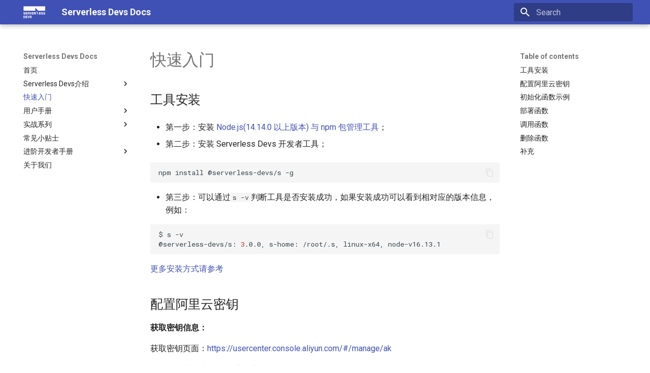

--- FILE ---
content_type: text/html
request_url: https://manual.serverless-devs.com/getting-started/
body_size: 8846
content:

<!doctype html>
<html lang="en" class="no-js">
  <head>
    
      <meta charset="utf-8">
      <meta name="viewport" content="width=device-width,initial-scale=1">
      
        <meta name="description" content="fc3 documentation with Markdown.">
      
      
        <meta name="author" content="Aliyun ServerlessDevs Team">
      
      
      
        <link rel="prev" href="../introduction/serverless-devs-arch/">
      
      
        <link rel="next" href="../user-guide/install/">
      
      
        
      
      
      <link rel="icon" href="../assets/images/favicon.png">
      <meta name="generator" content="mkdocs-1.6.1, mkdocs-material-9.7.0">
    
    
      
        <title>快速入门 - Serverless Devs Docs</title>
      
    
    
      <link rel="stylesheet" href="../assets/stylesheets/main.618322db.min.css">
      
      


    
    
      
    
    
      
        
        
        <link rel="preconnect" href="https://fonts.gstatic.com" crossorigin>
        <link rel="stylesheet" href="https://fonts.googleapis.com/css?family=Roboto:300,300i,400,400i,700,700i%7CRoboto+Mono:400,400i,700,700i&display=fallback">
        <style>:root{--md-text-font:"Roboto";--md-code-font:"Roboto Mono"}</style>
      
    
    
    <script>__md_scope=new URL("..",location),__md_hash=e=>[...e].reduce(((e,_)=>(e<<5)-e+_.charCodeAt(0)),0),__md_get=(e,_=localStorage,t=__md_scope)=>JSON.parse(_.getItem(t.pathname+"."+e)),__md_set=(e,_,t=localStorage,a=__md_scope)=>{try{t.setItem(a.pathname+"."+e,JSON.stringify(_))}catch(e){}}</script>
    
      

    
    
  </head>
  
  
    <body dir="ltr">
  
    
    <input class="md-toggle" data-md-toggle="drawer" type="checkbox" id="__drawer" autocomplete="off">
    <input class="md-toggle" data-md-toggle="search" type="checkbox" id="__search" autocomplete="off">
    <label class="md-overlay" for="__drawer"></label>
    <div data-md-component="skip">
      
        
        <a href="#_1" class="md-skip">
          Skip to content
        </a>
      
    </div>
    <div data-md-component="announce">
      
    </div>
    
    
      

  

<header class="md-header md-header--shadow" data-md-component="header">
  <nav class="md-header__inner md-grid" aria-label="Header">
    <a href=".." title="Serverless Devs Docs" class="md-header__button md-logo" aria-label="Serverless Devs Docs" data-md-component="logo">
      
  <img src="https://img.alicdn.com/imgextra/i4/O1CN01ovLZD827VpQmSo4Yx_!!6000000007803-55-tps-86-48.svg" alt="logo">

    </a>
    <label class="md-header__button md-icon" for="__drawer">
      
      <svg xmlns="http://www.w3.org/2000/svg" viewBox="0 0 24 24"><path d="M3 6h18v2H3zm0 5h18v2H3zm0 5h18v2H3z"/></svg>
    </label>
    <div class="md-header__title" data-md-component="header-title">
      <div class="md-header__ellipsis">
        <div class="md-header__topic">
          <span class="md-ellipsis">
            Serverless Devs Docs
          </span>
        </div>
        <div class="md-header__topic" data-md-component="header-topic">
          <span class="md-ellipsis">
            
              快速入门
            
          </span>
        </div>
      </div>
    </div>
    
    
      <script>var palette=__md_get("__palette");if(palette&&palette.color){if("(prefers-color-scheme)"===palette.color.media){var media=matchMedia("(prefers-color-scheme: light)"),input=document.querySelector(media.matches?"[data-md-color-media='(prefers-color-scheme: light)']":"[data-md-color-media='(prefers-color-scheme: dark)']");palette.color.media=input.getAttribute("data-md-color-media"),palette.color.scheme=input.getAttribute("data-md-color-scheme"),palette.color.primary=input.getAttribute("data-md-color-primary"),palette.color.accent=input.getAttribute("data-md-color-accent")}for(var[key,value]of Object.entries(palette.color))document.body.setAttribute("data-md-color-"+key,value)}</script>
    
    
    
      
      
        <label class="md-header__button md-icon" for="__search">
          
          <svg xmlns="http://www.w3.org/2000/svg" viewBox="0 0 24 24"><path d="M9.5 3A6.5 6.5 0 0 1 16 9.5c0 1.61-.59 3.09-1.56 4.23l.27.27h.79l5 5-1.5 1.5-5-5v-.79l-.27-.27A6.52 6.52 0 0 1 9.5 16 6.5 6.5 0 0 1 3 9.5 6.5 6.5 0 0 1 9.5 3m0 2C7 5 5 7 5 9.5S7 14 9.5 14 14 12 14 9.5 12 5 9.5 5"/></svg>
        </label>
        <div class="md-search" data-md-component="search" role="dialog">
  <label class="md-search__overlay" for="__search"></label>
  <div class="md-search__inner" role="search">
    <form class="md-search__form" name="search">
      <input type="text" class="md-search__input" name="query" aria-label="Search" placeholder="Search" autocapitalize="off" autocorrect="off" autocomplete="off" spellcheck="false" data-md-component="search-query" required>
      <label class="md-search__icon md-icon" for="__search">
        
        <svg xmlns="http://www.w3.org/2000/svg" viewBox="0 0 24 24"><path d="M9.5 3A6.5 6.5 0 0 1 16 9.5c0 1.61-.59 3.09-1.56 4.23l.27.27h.79l5 5-1.5 1.5-5-5v-.79l-.27-.27A6.52 6.52 0 0 1 9.5 16 6.5 6.5 0 0 1 3 9.5 6.5 6.5 0 0 1 9.5 3m0 2C7 5 5 7 5 9.5S7 14 9.5 14 14 12 14 9.5 12 5 9.5 5"/></svg>
        
        <svg xmlns="http://www.w3.org/2000/svg" viewBox="0 0 24 24"><path d="M20 11v2H8l5.5 5.5-1.42 1.42L4.16 12l7.92-7.92L13.5 5.5 8 11z"/></svg>
      </label>
      <nav class="md-search__options" aria-label="Search">
        
        <button type="reset" class="md-search__icon md-icon" title="Clear" aria-label="Clear" tabindex="-1">
          
          <svg xmlns="http://www.w3.org/2000/svg" viewBox="0 0 24 24"><path d="M19 6.41 17.59 5 12 10.59 6.41 5 5 6.41 10.59 12 5 17.59 6.41 19 12 13.41 17.59 19 19 17.59 13.41 12z"/></svg>
        </button>
      </nav>
      
    </form>
    <div class="md-search__output">
      <div class="md-search__scrollwrap" tabindex="0" data-md-scrollfix>
        <div class="md-search-result" data-md-component="search-result">
          <div class="md-search-result__meta">
            Initializing search
          </div>
          <ol class="md-search-result__list" role="presentation"></ol>
        </div>
      </div>
    </div>
  </div>
</div>
      
    
    
  </nav>
  
</header>
    
    <div class="md-container" data-md-component="container">
      
      
        
          
        
      
      <main class="md-main" data-md-component="main">
        <div class="md-main__inner md-grid">
          
            
              
              <div class="md-sidebar md-sidebar--primary" data-md-component="sidebar" data-md-type="navigation" >
                <div class="md-sidebar__scrollwrap">
                  <div class="md-sidebar__inner">
                    



<nav class="md-nav md-nav--primary" aria-label="Navigation" data-md-level="0">
  <label class="md-nav__title" for="__drawer">
    <a href=".." title="Serverless Devs Docs" class="md-nav__button md-logo" aria-label="Serverless Devs Docs" data-md-component="logo">
      
  <img src="https://img.alicdn.com/imgextra/i4/O1CN01ovLZD827VpQmSo4Yx_!!6000000007803-55-tps-86-48.svg" alt="logo">

    </a>
    Serverless Devs Docs
  </label>
  
  <ul class="md-nav__list" data-md-scrollfix>
    
      
      
  
  
  
  
    <li class="md-nav__item">
      <a href=".." class="md-nav__link">
        
  
  
  <span class="md-ellipsis">
    
  
    首页
  

    
  </span>
  
  

      </a>
    </li>
  

    
      
      
  
  
  
  
    
    
    
    
    
    <li class="md-nav__item md-nav__item--nested">
      
        
        
        <input class="md-nav__toggle md-toggle " type="checkbox" id="__nav_2" >
        
          
          <label class="md-nav__link" for="__nav_2" id="__nav_2_label" tabindex="0">
            
  
  
  <span class="md-ellipsis">
    
  
    Serverless Devs介绍
  

    
  </span>
  
  

            <span class="md-nav__icon md-icon"></span>
          </label>
        
        <nav class="md-nav" data-md-level="1" aria-labelledby="__nav_2_label" aria-expanded="false">
          <label class="md-nav__title" for="__nav_2">
            <span class="md-nav__icon md-icon"></span>
            
  
    Serverless Devs介绍
  

          </label>
          <ul class="md-nav__list" data-md-scrollfix>
            
              
                
  
  
  
  
    <li class="md-nav__item">
      <a href="../introduction/what-is-serverless/" class="md-nav__link">
        
  
  
  <span class="md-ellipsis">
    
  
    Serverless是什么
  

    
  </span>
  
  

      </a>
    </li>
  

              
            
              
                
  
  
  
  
    <li class="md-nav__item">
      <a href="../introduction/serverless-arch/" class="md-nav__link">
        
  
  
  <span class="md-ellipsis">
    
  
    Serverless系统整体架构和原理
  

    
  </span>
  
  

      </a>
    </li>
  

              
            
              
                
  
  
  
  
    <li class="md-nav__item">
      <a href="../introduction/serverless-use-cases/" class="md-nav__link">
        
  
  
  <span class="md-ellipsis">
    
  
    Serverless适用场景
  

    
  </span>
  
  

      </a>
    </li>
  

              
            
              
                
  
  
  
  
    <li class="md-nav__item">
      <a href="../introduction/serverless-devs-arch/" class="md-nav__link">
        
  
  
  <span class="md-ellipsis">
    
  
    Serverless Devs的架构和原理介绍
  

    
  </span>
  
  

      </a>
    </li>
  

              
            
          </ul>
        </nav>
      
    </li>
  

    
      
      
  
  
    
  
  
  
    <li class="md-nav__item md-nav__item--active">
      
      <input class="md-nav__toggle md-toggle" type="checkbox" id="__toc">
      
      
      
        <label class="md-nav__link md-nav__link--active" for="__toc">
          
  
  
  <span class="md-ellipsis">
    
  
    快速入门
  

    
  </span>
  
  

          <span class="md-nav__icon md-icon"></span>
        </label>
      
      <a href="./" class="md-nav__link md-nav__link--active">
        
  
  
  <span class="md-ellipsis">
    
  
    快速入门
  

    
  </span>
  
  

      </a>
      
        

<nav class="md-nav md-nav--secondary" aria-label="Table of contents">
  
  
  
  
    <label class="md-nav__title" for="__toc">
      <span class="md-nav__icon md-icon"></span>
      Table of contents
    </label>
    <ul class="md-nav__list" data-md-component="toc" data-md-scrollfix>
      
        <li class="md-nav__item">
  <a href="#_1" class="md-nav__link">
    <span class="md-ellipsis">
      
        工具安装
      
    </span>
  </a>
  
</li>
      
        <li class="md-nav__item">
  <a href="#_2" class="md-nav__link">
    <span class="md-ellipsis">
      
        配置阿里云密钥
      
    </span>
  </a>
  
</li>
      
        <li class="md-nav__item">
  <a href="#_3" class="md-nav__link">
    <span class="md-ellipsis">
      
        初始化函数示例
      
    </span>
  </a>
  
</li>
      
        <li class="md-nav__item">
  <a href="#_4" class="md-nav__link">
    <span class="md-ellipsis">
      
        部署函数
      
    </span>
  </a>
  
</li>
      
        <li class="md-nav__item">
  <a href="#_5" class="md-nav__link">
    <span class="md-ellipsis">
      
        调用函数
      
    </span>
  </a>
  
</li>
      
        <li class="md-nav__item">
  <a href="#_6" class="md-nav__link">
    <span class="md-ellipsis">
      
        删除函数
      
    </span>
  </a>
  
</li>
      
        <li class="md-nav__item">
  <a href="#_7" class="md-nav__link">
    <span class="md-ellipsis">
      
        补充
      
    </span>
  </a>
  
</li>
      
    </ul>
  
</nav>
      
    </li>
  

    
      
      
  
  
  
  
    
    
    
    
    
    <li class="md-nav__item md-nav__item--nested">
      
        
        
        <input class="md-nav__toggle md-toggle " type="checkbox" id="__nav_4" >
        
          
          <label class="md-nav__link" for="__nav_4" id="__nav_4_label" tabindex="0">
            
  
  
  <span class="md-ellipsis">
    
  
    用户手册
  

    
  </span>
  
  

            <span class="md-nav__icon md-icon"></span>
          </label>
        
        <nav class="md-nav" data-md-level="1" aria-labelledby="__nav_4_label" aria-expanded="false">
          <label class="md-nav__title" for="__nav_4">
            <span class="md-nav__icon md-icon"></span>
            
  
    用户手册
  

          </label>
          <ul class="md-nav__list" data-md-scrollfix>
            
              
                
  
  
  
  
    <li class="md-nav__item">
      <a href="../user-guide/install/" class="md-nav__link">
        
  
  
  <span class="md-ellipsis">
    
  
    安装
  

    
  </span>
  
  

      </a>
    </li>
  

              
            
              
                
  
  
  
  
    <li class="md-nav__item">
      <a href="../user-guide/config/" class="md-nav__link">
        
  
  
  <span class="md-ellipsis">
    
  
    配置
  

    
  </span>
  
  

      </a>
    </li>
  

              
            
              
                
  
  
  
  
    
    
    
    
    
    <li class="md-nav__item md-nav__item--nested">
      
        
        
        <input class="md-nav__toggle md-toggle " type="checkbox" id="__nav_4_3" >
        
          
          <label class="md-nav__link" for="__nav_4_3" id="__nav_4_3_label" tabindex="0">
            
  
  
  <span class="md-ellipsis">
    
  
    内置指令
  

    
  </span>
  
  

            <span class="md-nav__icon md-icon"></span>
          </label>
        
        <nav class="md-nav" data-md-level="2" aria-labelledby="__nav_4_3_label" aria-expanded="false">
          <label class="md-nav__title" for="__nav_4_3">
            <span class="md-nav__icon md-icon"></span>
            
  
    内置指令
  

          </label>
          <ul class="md-nav__list" data-md-scrollfix>
            
              
                
  
  
  
  
    <li class="md-nav__item">
      <a href="../user-guide/builtin/" class="md-nav__link">
        
  
  
  <span class="md-ellipsis">
    
  
    概览
  

    
  </span>
  
  

      </a>
    </li>
  

              
            
              
                
  
  
  
  
    <li class="md-nav__item">
      <a href="../user-guide/builtin/config/" class="md-nav__link">
        
  
  
  <span class="md-ellipsis">
    
  
    Config 密钥配置
  

    
  </span>
  
  

      </a>
    </li>
  

              
            
              
                
  
  
  
  
    <li class="md-nav__item">
      <a href="../user-guide/builtin/init/" class="md-nav__link">
        
  
  
  <span class="md-ellipsis">
    
  
    Init 项目初始化
  

    
  </span>
  
  

      </a>
    </li>
  

              
            
              
                
  
  
  
  
    <li class="md-nav__item">
      <a href="../user-guide/builtin/verify/" class="md-nav__link">
        
  
  
  <span class="md-ellipsis">
    
  
    Verify 校验Yaml内容
  

    
  </span>
  
  

      </a>
    </li>
  

              
            
              
                
  
  
  
  
    <li class="md-nav__item">
      <a href="../user-guide/builtin/preview/" class="md-nav__link">
        
  
  
  <span class="md-ellipsis">
    
  
    Preview 预览渲染结果
  

    
  </span>
  
  

      </a>
    </li>
  

              
            
              
                
  
  
  
  
    <li class="md-nav__item">
      <a href="../user-guide/builtin/cli/" class="md-nav__link">
        
  
  
  <span class="md-ellipsis">
    
  
    Cli 纯命令行模式
  

    
  </span>
  
  

      </a>
    </li>
  

              
            
              
                
  
  
  
  
    <li class="md-nav__item">
      <a href="../user-guide/builtin/component/" class="md-nav__link">
        
  
  
  <span class="md-ellipsis">
    
  
    Component 组件信息
  

    
  </span>
  
  

      </a>
    </li>
  

              
            
              
                
  
  
  
  
    <li class="md-nav__item">
      <a href="../user-guide/builtin/registry/" class="md-nav__link">
        
  
  
  <span class="md-ellipsis">
    
  
    Registry 模版管理
  

    
  </span>
  
  

      </a>
    </li>
  

              
            
              
                
  
  
  
  
    <li class="md-nav__item">
      <a href="../user-guide/builtin/clean/" class="md-nav__link">
        
  
  
  <span class="md-ellipsis">
    
  
    Clean 工具清理
  

    
  </span>
  
  

      </a>
    </li>
  

              
            
              
                
  
  
  
  
    <li class="md-nav__item">
      <a href="../user-guide/builtin/set/" class="md-nav__link">
        
  
  
  <span class="md-ellipsis">
    
  
    Set 工具设置
  

    
  </span>
  
  

      </a>
    </li>
  

              
            
              
                
  
  
  
  
    <li class="md-nav__item">
      <a href="../user-guide/builtin/env/" class="md-nav__link">
        
  
  
  <span class="md-ellipsis">
    
  
    Env 多环境配置
  

    
  </span>
  
  

      </a>
    </li>
  

              
            
              
                
  
  
  
  
    <li class="md-nav__item">
      <a href="../user-guide/builtin/custom/" class="md-nav__link">
        
  
  
  <span class="md-ellipsis">
    
  
    自定义命令
  

    
  </span>
  
  

      </a>
    </li>
  

              
            
          </ul>
        </nav>
      
    </li>
  

              
            
              
                
  
  
  
  
    <li class="md-nav__item">
      <a href="../user-guide/spec/" class="md-nav__link">
        
  
  
  <span class="md-ellipsis">
    
  
    描述文件格式/规范
  

    
  </span>
  
  

      </a>
    </li>
  

              
            
              
                
  
  
  
  
    
    
    
    
    
    <li class="md-nav__item md-nav__item--nested">
      
        
        
        <input class="md-nav__toggle md-toggle " type="checkbox" id="__nav_4_5" >
        
          
          <label class="md-nav__link" for="__nav_4_5" id="__nav_4_5_label" tabindex="0">
            
  
  
  <span class="md-ellipsis">
    
  
    阿里云组件
  

    
  </span>
  
  

            <span class="md-nav__icon md-icon"></span>
          </label>
        
        <nav class="md-nav" data-md-level="2" aria-labelledby="__nav_4_5_label" aria-expanded="false">
          <label class="md-nav__title" for="__nav_4_5">
            <span class="md-nav__icon md-icon"></span>
            
  
    阿里云组件
  

          </label>
          <ul class="md-nav__list" data-md-scrollfix>
            
              
                
  
  
  
  
    <li class="md-nav__item">
      <a href="../user-guide/aliyun/" class="md-nav__link">
        
  
  
  <span class="md-ellipsis">
    
  
    概览
  

    
  </span>
  
  

      </a>
    </li>
  

              
            
              
                
  
  
  
  
    
    
    
    
    
    <li class="md-nav__item md-nav__item--nested">
      
        
        
        <input class="md-nav__toggle md-toggle " type="checkbox" id="__nav_4_5_2" >
        
          
          <label class="md-nav__link" for="__nav_4_5_2" id="__nav_4_5_2_label" tabindex="0">
            
  
  
  <span class="md-ellipsis">
    
  
    fc3组件
  

    
  </span>
  
  

            <span class="md-nav__icon md-icon"></span>
          </label>
        
        <nav class="md-nav" data-md-level="3" aria-labelledby="__nav_4_5_2_label" aria-expanded="false">
          <label class="md-nav__title" for="__nav_4_5_2">
            <span class="md-nav__icon md-icon"></span>
            
  
    fc3组件
  

          </label>
          <ul class="md-nav__list" data-md-scrollfix>
            
              
                
  
  
  
  
    <li class="md-nav__item">
      <a href="../user-guide/aliyun/fc3/spec/" class="md-nav__link">
        
  
  
  <span class="md-ellipsis">
    
  
    Yaml 规范
  

    
  </span>
  
  

      </a>
    </li>
  

              
            
              
                
  
  
  
  
    
    
    
    
    
    <li class="md-nav__item md-nav__item--nested">
      
        
        
        <input class="md-nav__toggle md-toggle " type="checkbox" id="__nav_4_5_2_2" >
        
          
          <label class="md-nav__link" for="__nav_4_5_2_2" id="__nav_4_5_2_2_label" tabindex="0">
            
  
  
  <span class="md-ellipsis">
    
  
    构建&部署
  

    
  </span>
  
  

            <span class="md-nav__icon md-icon"></span>
          </label>
        
        <nav class="md-nav" data-md-level="4" aria-labelledby="__nav_4_5_2_2_label" aria-expanded="false">
          <label class="md-nav__title" for="__nav_4_5_2_2">
            <span class="md-nav__icon md-icon"></span>
            
  
    构建&部署
  

          </label>
          <ul class="md-nav__list" data-md-scrollfix>
            
              
                
  
  
  
  
    <li class="md-nav__item">
      <a href="../user-guide/aliyun/fc3/deploy/" class="md-nav__link">
        
  
  
  <span class="md-ellipsis">
    
  
    部署
  

    
  </span>
  
  

      </a>
    </li>
  

              
            
              
                
  
  
  
  
    <li class="md-nav__item">
      <a href="../user-guide/aliyun/fc3/build/" class="md-nav__link">
        
  
  
  <span class="md-ellipsis">
    
  
    构建
  

    
  </span>
  
  

      </a>
    </li>
  

              
            
              
                
  
  
  
  
    <li class="md-nav__item">
      <a href="../user-guide/aliyun/fc3/remove/" class="md-nav__link">
        
  
  
  <span class="md-ellipsis">
    
  
    移除
  

    
  </span>
  
  

      </a>
    </li>
  

              
            
              
                
  
  
  
  
    <li class="md-nav__item">
      <a href="../user-guide/aliyun/fc3/plan/" class="md-nav__link">
        
  
  
  <span class="md-ellipsis">
    
  
    计划变更
  

    
  </span>
  
  

      </a>
    </li>
  

              
            
          </ul>
        </nav>
      
    </li>
  

              
            
              
                
  
  
  
  
    
    
    
    
    
    <li class="md-nav__item md-nav__item--nested">
      
        
        
        <input class="md-nav__toggle md-toggle " type="checkbox" id="__nav_4_5_2_3" >
        
          
          <label class="md-nav__link" for="__nav_4_5_2_3" id="__nav_4_5_2_3_label" tabindex="0">
            
  
  
  <span class="md-ellipsis">
    
  
    调用&调试
  

    
  </span>
  
  

            <span class="md-nav__icon md-icon"></span>
          </label>
        
        <nav class="md-nav" data-md-level="4" aria-labelledby="__nav_4_5_2_3_label" aria-expanded="false">
          <label class="md-nav__title" for="__nav_4_5_2_3">
            <span class="md-nav__icon md-icon"></span>
            
  
    调用&调试
  

          </label>
          <ul class="md-nav__list" data-md-scrollfix>
            
              
                
  
  
  
  
    <li class="md-nav__item">
      <a href="../user-guide/aliyun/fc3/local/" class="md-nav__link">
        
  
  
  <span class="md-ellipsis">
    
  
    本地调试
  

    
  </span>
  
  

      </a>
    </li>
  

              
            
              
                
  
  
  
  
    <li class="md-nav__item">
      <a href="../user-guide/aliyun/fc3/invoke/" class="md-nav__link">
        
  
  
  <span class="md-ellipsis">
    
  
    函数触发
  

    
  </span>
  
  

      </a>
    </li>
  

              
            
              
                
  
  
  
  
    <li class="md-nav__item">
      <a href="../user-guide/aliyun/fc3/instance/" class="md-nav__link">
        
  
  
  <span class="md-ellipsis">
    
  
    实例登录
  

    
  </span>
  
  

      </a>
    </li>
  

              
            
          </ul>
        </nav>
      
    </li>
  

              
            
              
                
  
  
  
  
    
    
    
    
    
    <li class="md-nav__item md-nav__item--nested">
      
        
        
        <input class="md-nav__toggle md-toggle " type="checkbox" id="__nav_4_5_2_4" >
        
          
          <label class="md-nav__link" for="__nav_4_5_2_4" id="__nav_4_5_2_4_label" tabindex="0">
            
  
  
  <span class="md-ellipsis">
    
  
    发布&配置
  

    
  </span>
  
  

            <span class="md-nav__icon md-icon"></span>
          </label>
        
        <nav class="md-nav" data-md-level="4" aria-labelledby="__nav_4_5_2_4_label" aria-expanded="false">
          <label class="md-nav__title" for="__nav_4_5_2_4">
            <span class="md-nav__icon md-icon"></span>
            
  
    发布&配置
  

          </label>
          <ul class="md-nav__list" data-md-scrollfix>
            
              
                
  
  
  
  
    <li class="md-nav__item">
      <a href="../user-guide/aliyun/fc3/version/" class="md-nav__link">
        
  
  
  <span class="md-ellipsis">
    
  
    版本
  

    
  </span>
  
  

      </a>
    </li>
  

              
            
              
                
  
  
  
  
    <li class="md-nav__item">
      <a href="../user-guide/aliyun/fc3/alias/" class="md-nav__link">
        
  
  
  <span class="md-ellipsis">
    
  
    别名
  

    
  </span>
  
  

      </a>
    </li>
  

              
            
              
                
  
  
  
  
    <li class="md-nav__item">
      <a href="../user-guide/aliyun/fc3/provision/" class="md-nav__link">
        
  
  
  <span class="md-ellipsis">
    
  
    预留
  

    
  </span>
  
  

      </a>
    </li>
  

              
            
              
                
  
  
  
  
    <li class="md-nav__item">
      <a href="../user-guide/aliyun/fc3/scaling/" class="md-nav__link">
        
  
  
  <span class="md-ellipsis">
    
  
    弹性配置
  

    
  </span>
  
  

      </a>
    </li>
  

              
            
              
                
  
  
  
  
    <li class="md-nav__item">
      <a href="../user-guide/aliyun/fc3/session/" class="md-nav__link">
        
  
  
  <span class="md-ellipsis">
    
  
    会话
  

    
  </span>
  
  

      </a>
    </li>
  

              
            
              
                
  
  
  
  
    <li class="md-nav__item">
      <a href="../user-guide/aliyun/fc3/concurrency/" class="md-nav__link">
        
  
  
  <span class="md-ellipsis">
    
  
    资源配额
  

    
  </span>
  
  

      </a>
    </li>
  

              
            
              
                
  
  
  
  
    <li class="md-nav__item">
      <a href="../user-guide/aliyun/fc3/layer/" class="md-nav__link">
        
  
  
  <span class="md-ellipsis">
    
  
    层
  

    
  </span>
  
  

      </a>
    </li>
  

              
            
          </ul>
        </nav>
      
    </li>
  

              
            
              
                
  
  
  
  
    
    
    
    
    
    <li class="md-nav__item md-nav__item--nested">
      
        
        
        <input class="md-nav__toggle md-toggle " type="checkbox" id="__nav_4_5_2_5" >
        
          
          <label class="md-nav__link" for="__nav_4_5_2_5" id="__nav_4_5_2_5_label" tabindex="0">
            
  
  
  <span class="md-ellipsis">
    
  
    其他
  

    
  </span>
  
  

            <span class="md-nav__icon md-icon"></span>
          </label>
        
        <nav class="md-nav" data-md-level="4" aria-labelledby="__nav_4_5_2_5_label" aria-expanded="false">
          <label class="md-nav__title" for="__nav_4_5_2_5">
            <span class="md-nav__icon md-icon"></span>
            
  
    其他
  

          </label>
          <ul class="md-nav__list" data-md-scrollfix>
            
              
                
  
  
  
  
    <li class="md-nav__item">
      <a href="../user-guide/aliyun/fc3/logs/" class="md-nav__link">
        
  
  
  <span class="md-ellipsis">
    
  
    日志查询
  

    
  </span>
  
  

      </a>
    </li>
  

              
            
              
                
  
  
  
  
    <li class="md-nav__item">
      <a href="../user-guide/aliyun/fc3/info/" class="md-nav__link">
        
  
  
  <span class="md-ellipsis">
    
  
    查看函数
  

    
  </span>
  
  

      </a>
    </li>
  

              
            
              
                
  
  
  
  
    <li class="md-nav__item">
      <a href="../user-guide/aliyun/fc3/sync/" class="md-nav__link">
        
  
  
  <span class="md-ellipsis">
    
  
    资源同步
  

    
  </span>
  
  

      </a>
    </li>
  

              
            
              
                
  
  
  
  
    <li class="md-nav__item">
      <a href="../user-guide/aliyun/fc3/s2tos3/" class="md-nav__link">
        
  
  
  <span class="md-ellipsis">
    
  
    fc2.0 yaml 转 fc3.0 yaml
  

    
  </span>
  
  

      </a>
    </li>
  

              
            
          </ul>
        </nav>
      
    </li>
  

              
            
          </ul>
        </nav>
      
    </li>
  

              
            
              
                
  
  
  
  
    
    
    
    
    
    <li class="md-nav__item md-nav__item--nested">
      
        
        
        <input class="md-nav__toggle md-toggle " type="checkbox" id="__nav_4_5_3" >
        
          
          <label class="md-nav__link" for="__nav_4_5_3" id="__nav_4_5_3_label" tabindex="0">
            
  
  
  <span class="md-ellipsis">
    
  
    fc3-domain组件
  

    
  </span>
  
  

            <span class="md-nav__icon md-icon"></span>
          </label>
        
        <nav class="md-nav" data-md-level="3" aria-labelledby="__nav_4_5_3_label" aria-expanded="false">
          <label class="md-nav__title" for="__nav_4_5_3">
            <span class="md-nav__icon md-icon"></span>
            
  
    fc3-domain组件
  

          </label>
          <ul class="md-nav__list" data-md-scrollfix>
            
              
                
  
  
  
  
    <li class="md-nav__item">
      <a href="../user-guide/aliyun/fc3-domain/spec/" class="md-nav__link">
        
  
  
  <span class="md-ellipsis">
    
  
    Yaml 规范
  

    
  </span>
  
  

      </a>
    </li>
  

              
            
              
                
  
  
  
  
    <li class="md-nav__item">
      <a href="../user-guide/aliyun/fc3-domain/deploy/" class="md-nav__link">
        
  
  
  <span class="md-ellipsis">
    
  
    部署
  

    
  </span>
  
  

      </a>
    </li>
  

              
            
              
                
  
  
  
  
    <li class="md-nav__item">
      <a href="../user-guide/aliyun/fc3-domain/plan/" class="md-nav__link">
        
  
  
  <span class="md-ellipsis">
    
  
    计划变更
  

    
  </span>
  
  

      </a>
    </li>
  

              
            
              
                
  
  
  
  
    <li class="md-nav__item">
      <a href="../user-guide/aliyun/fc3-domain/info/" class="md-nav__link">
        
  
  
  <span class="md-ellipsis">
    
  
    查看
  

    
  </span>
  
  

      </a>
    </li>
  

              
            
              
                
  
  
  
  
    <li class="md-nav__item">
      <a href="../user-guide/aliyun/fc3-domain/remove/" class="md-nav__link">
        
  
  
  <span class="md-ellipsis">
    
  
    删除
  

    
  </span>
  
  

      </a>
    </li>
  

              
            
          </ul>
        </nav>
      
    </li>
  

              
            
              
                
  
  
  
  
    
    
    
    
    
    <li class="md-nav__item md-nav__item--nested">
      
        
        
        <input class="md-nav__toggle md-toggle " type="checkbox" id="__nav_4_5_4" >
        
          
          <label class="md-nav__link" for="__nav_4_5_4" id="__nav_4_5_4_label" tabindex="0">
            
  
  
  <span class="md-ellipsis">
    
  
    flow 组件
  

    
  </span>
  
  

            <span class="md-nav__icon md-icon"></span>
          </label>
        
        <nav class="md-nav" data-md-level="3" aria-labelledby="__nav_4_5_4_label" aria-expanded="false">
          <label class="md-nav__title" for="__nav_4_5_4">
            <span class="md-nav__icon md-icon"></span>
            
  
    flow 组件
  

          </label>
          <ul class="md-nav__list" data-md-scrollfix>
            
              
                
  
  
  
  
    <li class="md-nav__item">
      <a href="../user-guide/aliyun/flow/spec/" class="md-nav__link">
        
  
  
  <span class="md-ellipsis">
    
  
    Yaml 规范
  

    
  </span>
  
  

      </a>
    </li>
  

              
            
              
                
  
  
  
  
    <li class="md-nav__item">
      <a href="../user-guide/aliyun/flow/deploy/" class="md-nav__link">
        
  
  
  <span class="md-ellipsis">
    
  
    部署
  

    
  </span>
  
  

      </a>
    </li>
  

              
            
              
                
  
  
  
  
    <li class="md-nav__item">
      <a href="../user-guide/aliyun/flow/info/" class="md-nav__link">
        
  
  
  <span class="md-ellipsis">
    
  
    查看
  

    
  </span>
  
  

      </a>
    </li>
  

              
            
              
                
  
  
  
  
    <li class="md-nav__item">
      <a href="../user-guide/aliyun/flow/remove/" class="md-nav__link">
        
  
  
  <span class="md-ellipsis">
    
  
    删除
  

    
  </span>
  
  

      </a>
    </li>
  

              
            
              
                
  
  
  
  
    <li class="md-nav__item">
      <a href="../user-guide/aliyun/flow/list/" class="md-nav__link">
        
  
  
  <span class="md-ellipsis">
    
  
    List
  

    
  </span>
  
  

      </a>
    </li>
  

              
            
          </ul>
        </nav>
      
    </li>
  

              
            
              
                
  
  
  
  
    
    
    
    
    
    <li class="md-nav__item md-nav__item--nested">
      
        
        
        <input class="md-nav__toggle md-toggle " type="checkbox" id="__nav_4_5_5" >
        
          
          <label class="md-nav__link" for="__nav_4_5_5" id="__nav_4_5_5_label" tabindex="0">
            
  
  
  <span class="md-ellipsis">
    
  
    ros组件
  

    
  </span>
  
  

            <span class="md-nav__icon md-icon"></span>
          </label>
        
        <nav class="md-nav" data-md-level="3" aria-labelledby="__nav_4_5_5_label" aria-expanded="false">
          <label class="md-nav__title" for="__nav_4_5_5">
            <span class="md-nav__icon md-icon"></span>
            
  
    ros组件
  

          </label>
          <ul class="md-nav__list" data-md-scrollfix>
            
              
                
  
  
  
  
    <li class="md-nav__item">
      <a href="../user-guide/aliyun/ros/spec/" class="md-nav__link">
        
  
  
  <span class="md-ellipsis">
    
  
    Yaml 规范
  

    
  </span>
  
  

      </a>
    </li>
  

              
            
              
                
  
  
  
  
    <li class="md-nav__item">
      <a href="../user-guide/aliyun/ros/deploy/" class="md-nav__link">
        
  
  
  <span class="md-ellipsis">
    
  
    部署
  

    
  </span>
  
  

      </a>
    </li>
  

              
            
              
                
  
  
  
  
    <li class="md-nav__item">
      <a href="../user-guide/aliyun/ros/remove/" class="md-nav__link">
        
  
  
  <span class="md-ellipsis">
    
  
    删除
  

    
  </span>
  
  

      </a>
    </li>
  

              
            
              
                
  
  
  
  
    <li class="md-nav__item">
      <a href="../user-guide/aliyun/ros/info/" class="md-nav__link">
        
  
  
  <span class="md-ellipsis">
    
  
    查看
  

    
  </span>
  
  

      </a>
    </li>
  

              
            
          </ul>
        </nav>
      
    </li>
  

              
            
              
                
  
  
  
  
    
    
    
    
    
    <li class="md-nav__item md-nav__item--nested">
      
        
        
        <input class="md-nav__toggle md-toggle " type="checkbox" id="__nav_4_5_6" >
        
          
          <label class="md-nav__link" for="__nav_4_5_6" id="__nav_4_5_6_label" tabindex="0">
            
  
  
  <span class="md-ellipsis">
    
  
    fc组件(旧版/fc2.0)
  

    
  </span>
  
  

            <span class="md-nav__icon md-icon"></span>
          </label>
        
        <nav class="md-nav" data-md-level="3" aria-labelledby="__nav_4_5_6_label" aria-expanded="false">
          <label class="md-nav__title" for="__nav_4_5_6">
            <span class="md-nav__icon md-icon"></span>
            
  
    fc组件(旧版/fc2.0)
  

          </label>
          <ul class="md-nav__list" data-md-scrollfix>
            
              
                
  
  
  
  
    <li class="md-nav__item">
      <a href="../user-guide/aliyun/fc/" class="md-nav__link">
        
  
  
  <span class="md-ellipsis">
    
  
    注意
  

    
  </span>
  
  

      </a>
    </li>
  

              
            
              
                
  
  
  
  
    <li class="md-nav__item">
      <a href="../user-guide/aliyun/fc/readme/" class="md-nav__link">
        
  
  
  <span class="md-ellipsis">
    
  
    概览
  

    
  </span>
  
  

      </a>
    </li>
  

              
            
              
                
  
  
  
  
    
    
    
    
    
    <li class="md-nav__item md-nav__item--nested">
      
        
        
        <input class="md-nav__toggle md-toggle " type="checkbox" id="__nav_4_5_6_3" >
        
          
          <label class="md-nav__link" for="__nav_4_5_6_3" id="__nav_4_5_6_3_label" tabindex="0">
            
  
  
  <span class="md-ellipsis">
    
  
    构建&部署
  

    
  </span>
  
  

            <span class="md-nav__icon md-icon"></span>
          </label>
        
        <nav class="md-nav" data-md-level="4" aria-labelledby="__nav_4_5_6_3_label" aria-expanded="false">
          <label class="md-nav__title" for="__nav_4_5_6_3">
            <span class="md-nav__icon md-icon"></span>
            
  
    构建&部署
  

          </label>
          <ul class="md-nav__list" data-md-scrollfix>
            
              
                
  
  
  
  
    <li class="md-nav__item">
      <a href="../user-guide/aliyun/fc/command/deploy/" class="md-nav__link">
        
  
  
  <span class="md-ellipsis">
    
  
    部署
  

    
  </span>
  
  

      </a>
    </li>
  

              
            
              
                
  
  
  
  
    <li class="md-nav__item">
      <a href="../user-guide/aliyun/fc/command/build/" class="md-nav__link">
        
  
  
  <span class="md-ellipsis">
    
  
    构建
  

    
  </span>
  
  

      </a>
    </li>
  

              
            
              
                
  
  
  
  
    <li class="md-nav__item">
      <a href="../user-guide/aliyun/fc/command/remove/" class="md-nav__link">
        
  
  
  <span class="md-ellipsis">
    
  
    移除
  

    
  </span>
  
  

      </a>
    </li>
  

              
            
              
                
  
  
  
  
    <li class="md-nav__item">
      <a href="../user-guide/aliyun/fc/command/plan/" class="md-nav__link">
        
  
  
  <span class="md-ellipsis">
    
  
    计划变更
  

    
  </span>
  
  

      </a>
    </li>
  

              
            
          </ul>
        </nav>
      
    </li>
  

              
            
              
                
  
  
  
  
    
    
    
    
    
    <li class="md-nav__item md-nav__item--nested">
      
        
        
        <input class="md-nav__toggle md-toggle " type="checkbox" id="__nav_4_5_6_4" >
        
          
          <label class="md-nav__link" for="__nav_4_5_6_4" id="__nav_4_5_6_4_label" tabindex="0">
            
  
  
  <span class="md-ellipsis">
    
  
    调用&调试
  

    
  </span>
  
  

            <span class="md-nav__icon md-icon"></span>
          </label>
        
        <nav class="md-nav" data-md-level="4" aria-labelledby="__nav_4_5_6_4_label" aria-expanded="false">
          <label class="md-nav__title" for="__nav_4_5_6_4">
            <span class="md-nav__icon md-icon"></span>
            
  
    调用&调试
  

          </label>
          <ul class="md-nav__list" data-md-scrollfix>
            
              
                
  
  
  
  
    <li class="md-nav__item">
      <a href="../user-guide/aliyun/fc/command/local/" class="md-nav__link">
        
  
  
  <span class="md-ellipsis">
    
  
    本地调试
  

    
  </span>
  
  

      </a>
    </li>
  

              
            
              
                
  
  
  
  
    <li class="md-nav__item">
      <a href="../user-guide/aliyun/fc/command/invoke/" class="md-nav__link">
        
  
  
  <span class="md-ellipsis">
    
  
    函数触发
  

    
  </span>
  
  

      </a>
    </li>
  

              
            
              
                
  
  
  
  
    <li class="md-nav__item">
      <a href="../user-guide/aliyun/fc/command/instance/" class="md-nav__link">
        
  
  
  <span class="md-ellipsis">
    
  
    实例登录
  

    
  </span>
  
  

      </a>
    </li>
  

              
            
          </ul>
        </nav>
      
    </li>
  

              
            
              
                
  
  
  
  
    
    
    
    
    
    <li class="md-nav__item md-nav__item--nested">
      
        
        
        <input class="md-nav__toggle md-toggle " type="checkbox" id="__nav_4_5_6_5" >
        
          
          <label class="md-nav__link" for="__nav_4_5_6_5" id="__nav_4_5_6_5_label" tabindex="0">
            
  
  
  <span class="md-ellipsis">
    
  
    发布&配置
  

    
  </span>
  
  

            <span class="md-nav__icon md-icon"></span>
          </label>
        
        <nav class="md-nav" data-md-level="4" aria-labelledby="__nav_4_5_6_5_label" aria-expanded="false">
          <label class="md-nav__title" for="__nav_4_5_6_5">
            <span class="md-nav__icon md-icon"></span>
            
  
    发布&配置
  

          </label>
          <ul class="md-nav__list" data-md-scrollfix>
            
              
                
  
  
  
  
    <li class="md-nav__item">
      <a href="../user-guide/aliyun/fc/command/version/" class="md-nav__link">
        
  
  
  <span class="md-ellipsis">
    
  
    版本
  

    
  </span>
  
  

      </a>
    </li>
  

              
            
              
                
  
  
  
  
    <li class="md-nav__item">
      <a href="../user-guide/aliyun/fc/command/alias/" class="md-nav__link">
        
  
  
  <span class="md-ellipsis">
    
  
    别名
  

    
  </span>
  
  

      </a>
    </li>
  

              
            
              
                
  
  
  
  
    <li class="md-nav__item">
      <a href="../user-guide/aliyun/fc/command/provision/" class="md-nav__link">
        
  
  
  <span class="md-ellipsis">
    
  
    预留
  

    
  </span>
  
  

      </a>
    </li>
  

              
            
              
                
  
  
  
  
    <li class="md-nav__item">
      <a href="../user-guide/aliyun/fc/command/ondemand/" class="md-nav__link">
        
  
  
  <span class="md-ellipsis">
    
  
    按量资源
  

    
  </span>
  
  

      </a>
    </li>
  

              
            
              
                
  
  
  
  
    <li class="md-nav__item">
      <a href="../user-guide/aliyun/fc/command/layer/" class="md-nav__link">
        
  
  
  <span class="md-ellipsis">
    
  
    层
  

    
  </span>
  
  

      </a>
    </li>
  

              
            
          </ul>
        </nav>
      
    </li>
  

              
            
              
                
  
  
  
  
    
    
    
    
    
    <li class="md-nav__item md-nav__item--nested">
      
        
        
        <input class="md-nav__toggle md-toggle " type="checkbox" id="__nav_4_5_6_6" >
        
          
          <label class="md-nav__link" for="__nav_4_5_6_6" id="__nav_4_5_6_6_label" tabindex="0">
            
  
  
  <span class="md-ellipsis">
    
  
    其他
  

    
  </span>
  
  

            <span class="md-nav__icon md-icon"></span>
          </label>
        
        <nav class="md-nav" data-md-level="4" aria-labelledby="__nav_4_5_6_6_label" aria-expanded="false">
          <label class="md-nav__title" for="__nav_4_5_6_6">
            <span class="md-nav__icon md-icon"></span>
            
  
    其他
  

          </label>
          <ul class="md-nav__list" data-md-scrollfix>
            
              
                
  
  
  
  
    <li class="md-nav__item">
      <a href="../user-guide/aliyun/fc/command/logs/" class="md-nav__link">
        
  
  
  <span class="md-ellipsis">
    
  
    日志查询
  

    
  </span>
  
  

      </a>
    </li>
  

              
            
              
                
  
  
  
  
    <li class="md-nav__item">
      <a href="../user-guide/aliyun/fc/command/info/" class="md-nav__link">
        
  
  
  <span class="md-ellipsis">
    
  
    查看函数
  

    
  </span>
  
  

      </a>
    </li>
  

              
            
              
                
  
  
  
  
    <li class="md-nav__item">
      <a href="../user-guide/aliyun/fc/command/sync/" class="md-nav__link">
        
  
  
  <span class="md-ellipsis">
    
  
    资源同步
  

    
  </span>
  
  

      </a>
    </li>
  

              
            
          </ul>
        </nav>
      
    </li>
  

              
            
              
                
  
  
  
  
    
    
    
    
    
    <li class="md-nav__item md-nav__item--nested">
      
        
        
        <input class="md-nav__toggle md-toggle " type="checkbox" id="__nav_4_5_6_7" >
        
          
          <label class="md-nav__link" for="__nav_4_5_6_7" id="__nav_4_5_6_7_label" tabindex="0">
            
  
  
  <span class="md-ellipsis">
    
  
    Yaml 规范
  

    
  </span>
  
  

            <span class="md-nav__icon md-icon"></span>
          </label>
        
        <nav class="md-nav" data-md-level="4" aria-labelledby="__nav_4_5_6_7_label" aria-expanded="false">
          <label class="md-nav__title" for="__nav_4_5_6_7">
            <span class="md-nav__icon md-icon"></span>
            
  
    Yaml 规范
  

          </label>
          <ul class="md-nav__list" data-md-scrollfix>
            
              
                
  
  
  
  
    <li class="md-nav__item">
      <a href="../user-guide/aliyun/fc/yaml/readme/" class="md-nav__link">
        
  
  
  <span class="md-ellipsis">
    
  
    Yaml 规范
  

    
  </span>
  
  

      </a>
    </li>
  

              
            
              
                
  
  
  
  
    <li class="md-nav__item">
      <a href="../user-guide/aliyun/fc/yaml/service/" class="md-nav__link">
        
  
  
  <span class="md-ellipsis">
    
  
    Service 字段
  

    
  </span>
  
  

      </a>
    </li>
  

              
            
              
                
  
  
  
  
    <li class="md-nav__item">
      <a href="../user-guide/aliyun/fc/yaml/function/" class="md-nav__link">
        
  
  
  <span class="md-ellipsis">
    
  
    function 字段
  

    
  </span>
  
  

      </a>
    </li>
  

              
            
              
                
  
  
  
  
    <li class="md-nav__item">
      <a href="../user-guide/aliyun/fc/yaml/triggers/" class="md-nav__link">
        
  
  
  <span class="md-ellipsis">
    
  
    triggers 字段
  

    
  </span>
  
  

      </a>
    </li>
  

              
            
              
                
  
  
  
  
    <li class="md-nav__item">
      <a href="../user-guide/aliyun/fc/yaml/customDomains/" class="md-nav__link">
        
  
  
  <span class="md-ellipsis">
    
  
    customDomains 字段
  

    
  </span>
  
  

      </a>
    </li>
  

              
            
          </ul>
        </nav>
      
    </li>
  

              
            
          </ul>
        </nav>
      
    </li>
  

              
            
          </ul>
        </nav>
      
    </li>
  

              
            
              
                
  
  
  
  
    
    
    
    
    
    <li class="md-nav__item md-nav__item--nested">
      
        
        
        <input class="md-nav__toggle md-toggle " type="checkbox" id="__nav_4_6" >
        
          
          <label class="md-nav__link" for="__nav_4_6" id="__nav_4_6_label" tabindex="0">
            
  
  
  <span class="md-ellipsis">
    
  
    其他云厂商组件
  

    
  </span>
  
  

            <span class="md-nav__icon md-icon"></span>
          </label>
        
        <nav class="md-nav" data-md-level="2" aria-labelledby="__nav_4_6_label" aria-expanded="false">
          <label class="md-nav__title" for="__nav_4_6">
            <span class="md-nav__icon md-icon"></span>
            
  
    其他云厂商组件
  

          </label>
          <ul class="md-nav__list" data-md-scrollfix>
            
              
                
  
  
  
  
    <li class="md-nav__item">
      <a href="../user-guide/other-vendor/lambda/" class="md-nav__link">
        
  
  
  <span class="md-ellipsis">
    
  
    aws lambda 组件
  

    
  </span>
  
  

      </a>
    </li>
  

              
            
              
                
  
  
  
  
    <li class="md-nav__item">
      <a href="../user-guide/other-vendor/scf/" class="md-nav__link">
        
  
  
  <span class="md-ellipsis">
    
  
    腾讯云 scf 组件
  

    
  </span>
  
  

      </a>
    </li>
  

              
            
              
                
  
  
  
  
    <li class="md-nav__item">
      <a href="../user-guide/other-vendor/fg/" class="md-nav__link">
        
  
  
  <span class="md-ellipsis">
    
  
    华为云 function graph 组件
  

    
  </span>
  
  

      </a>
    </li>
  

              
            
              
                
  
  
  
  
    <li class="md-nav__item">
      <a href="../user-guide/other-vendor/cfc/" class="md-nav__link">
        
  
  
  <span class="md-ellipsis">
    
  
    百度云 cfc 组件
  

    
  </span>
  
  

      </a>
    </li>
  

              
            
          </ul>
        </nav>
      
    </li>
  

              
            
              
                
  
  
  
  
    <li class="md-nav__item">
      <a href="../user-guide/cicd/" class="md-nav__link">
        
  
  
  <span class="md-ellipsis">
    
  
    CICD 平台集成
  

    
  </span>
  
  

      </a>
    </li>
  

              
            
          </ul>
        </nav>
      
    </li>
  

    
      
      
  
  
  
  
    
    
    
    
    
    <li class="md-nav__item md-nav__item--nested">
      
        
        
        <input class="md-nav__toggle md-toggle " type="checkbox" id="__nav_5" >
        
          
          <label class="md-nav__link" for="__nav_5" id="__nav_5_label" tabindex="0">
            
  
  
  <span class="md-ellipsis">
    
  
    实战系列
  

    
  </span>
  
  

            <span class="md-nav__icon md-icon"></span>
          </label>
        
        <nav class="md-nav" data-md-level="1" aria-labelledby="__nav_5_label" aria-expanded="false">
          <label class="md-nav__title" for="__nav_5">
            <span class="md-nav__icon md-icon"></span>
            
  
    实战系列
  

          </label>
          <ul class="md-nav__list" data-md-scrollfix>
            
              
                
  
  
  
  
    <li class="md-nav__item">
      <a href="../practices/hello-world/" class="md-nav__link">
        
  
  
  <span class="md-ellipsis">
    
  
    初识 Serverless Devs
  

    
  </span>
  
  

      </a>
    </li>
  

              
            
              
                
  
  
  
  
    <li class="md-nav__item">
      <a href="../practices/debug/" class="md-nav__link">
        
  
  
  <span class="md-ellipsis">
    
  
    调试小试牛刀
  

    
  </span>
  
  

      </a>
    </li>
  

              
            
              
                
  
  
  
  
    <li class="md-nav__item">
      <a href="../practices/efficiency/" class="md-nav__link">
        
  
  
  <span class="md-ellipsis">
    
  
    如何提高构建/部署效率
  

    
  </span>
  
  

      </a>
    </li>
  

              
            
              
                
  
  
  
  
    <li class="md-nav__item">
      <a href="../practices/troubleshooting/" class="md-nav__link">
        
  
  
  <span class="md-ellipsis">
    
  
    线上问题诊断
  

    
  </span>
  
  

      </a>
    </li>
  

              
            
              
                
  
  
  
  
    <li class="md-nav__item">
      <a href="../practices/cicd/" class="md-nav__link">
        
  
  
  <span class="md-ellipsis">
    
  
    CICD
  

    
  </span>
  
  

      </a>
    </li>
  

              
            
              
                
  
  
  
  
    <li class="md-nav__item">
      <a href="../practices/multi-region/" class="md-nav__link">
        
  
  
  <span class="md-ellipsis">
    
  
    多区域灾备
  

    
  </span>
  
  

      </a>
    </li>
  

              
            
              
                
  
  
  
  
    <li class="md-nav__item">
      <a href="../practices/multi-env/" class="md-nav__link">
        
  
  
  <span class="md-ellipsis">
    
  
    多环境实践
  

    
  </span>
  
  

      </a>
    </li>
  

              
            
          </ul>
        </nav>
      
    </li>
  

    
      
      
  
  
  
  
    <li class="md-nav__item">
      <a href="../user-guide/tips/" class="md-nav__link">
        
  
  
  <span class="md-ellipsis">
    
  
    常见小贴士
  

    
  </span>
  
  

      </a>
    </li>
  

    
      
      
  
  
  
  
    
    
    
    
    
    <li class="md-nav__item md-nav__item--nested">
      
        
        
        <input class="md-nav__toggle md-toggle " type="checkbox" id="__nav_7" >
        
          
          <label class="md-nav__link" for="__nav_7" id="__nav_7_label" tabindex="0">
            
  
  
  <span class="md-ellipsis">
    
  
    进阶开发者手册
  

    
  </span>
  
  

            <span class="md-nav__icon md-icon"></span>
          </label>
        
        <nav class="md-nav" data-md-level="1" aria-labelledby="__nav_7_label" aria-expanded="false">
          <label class="md-nav__title" for="__nav_7">
            <span class="md-nav__icon md-icon"></span>
            
  
    进阶开发者手册
  

          </label>
          <ul class="md-nav__list" data-md-scrollfix>
            
              
                
  
  
  
  
    <li class="md-nav__item">
      <a href="../dev-guide/cli_design/" class="md-nav__link">
        
  
  
  <span class="md-ellipsis">
    
  
    命令行设计规范
  

    
  </span>
  
  

      </a>
    </li>
  

              
            
              
                
  
  
  
  
    <li class="md-nav__item">
      <a href="../dev-guide/application/" class="md-nav__link">
        
  
  
  <span class="md-ellipsis">
    
  
    应用开发
  

    
  </span>
  
  

      </a>
    </li>
  

              
            
              
                
  
  
  
  
    <li class="md-nav__item">
      <a href="../dev-guide/component/" class="md-nav__link">
        
  
  
  <span class="md-ellipsis">
    
  
    组件开发
  

    
  </span>
  
  

      </a>
    </li>
  

              
            
              
                
  
  
  
  
    <li class="md-nav__item">
      <a href="../dev-guide/plugin/" class="md-nav__link">
        
  
  
  <span class="md-ellipsis">
    
  
    插件开发
  

    
  </span>
  
  

      </a>
    </li>
  

              
            
              
                
  
  
  
  
    <li class="md-nav__item">
      <a href="../dev-guide/parameters/" class="md-nav__link">
        
  
  
  <span class="md-ellipsis">
    
  
    Parameters 参数
  

    
  </span>
  
  

      </a>
    </li>
  

              
            
          </ul>
        </nav>
      
    </li>
  

    
      
      
  
  
  
  
    <li class="md-nav__item">
      <a href="../about/" class="md-nav__link">
        
  
  
  <span class="md-ellipsis">
    
  
    关于我们
  

    
  </span>
  
  

      </a>
    </li>
  

    
  </ul>
</nav>
                  </div>
                </div>
              </div>
            
            
              
              <div class="md-sidebar md-sidebar--secondary" data-md-component="sidebar" data-md-type="toc" >
                <div class="md-sidebar__scrollwrap">
                  <div class="md-sidebar__inner">
                    

<nav class="md-nav md-nav--secondary" aria-label="Table of contents">
  
  
  
  
    <label class="md-nav__title" for="__toc">
      <span class="md-nav__icon md-icon"></span>
      Table of contents
    </label>
    <ul class="md-nav__list" data-md-component="toc" data-md-scrollfix>
      
        <li class="md-nav__item">
  <a href="#_1" class="md-nav__link">
    <span class="md-ellipsis">
      
        工具安装
      
    </span>
  </a>
  
</li>
      
        <li class="md-nav__item">
  <a href="#_2" class="md-nav__link">
    <span class="md-ellipsis">
      
        配置阿里云密钥
      
    </span>
  </a>
  
</li>
      
        <li class="md-nav__item">
  <a href="#_3" class="md-nav__link">
    <span class="md-ellipsis">
      
        初始化函数示例
      
    </span>
  </a>
  
</li>
      
        <li class="md-nav__item">
  <a href="#_4" class="md-nav__link">
    <span class="md-ellipsis">
      
        部署函数
      
    </span>
  </a>
  
</li>
      
        <li class="md-nav__item">
  <a href="#_5" class="md-nav__link">
    <span class="md-ellipsis">
      
        调用函数
      
    </span>
  </a>
  
</li>
      
        <li class="md-nav__item">
  <a href="#_6" class="md-nav__link">
    <span class="md-ellipsis">
      
        删除函数
      
    </span>
  </a>
  
</li>
      
        <li class="md-nav__item">
  <a href="#_7" class="md-nav__link">
    <span class="md-ellipsis">
      
        补充
      
    </span>
  </a>
  
</li>
      
    </ul>
  
</nav>
                  </div>
                </div>
              </div>
            
          
          
            <div class="md-content" data-md-component="content">
              
              <article class="md-content__inner md-typeset">
                
                  



  <h1>快速入门</h1>

<h2 id="_1">工具安装</h2>
<ul>
<li>
<p>第一步：安装 <a href="https://nodejs.org/en/download">Node.js(14.14.0 以上版本) 与 npm 包管理工具</a>；</p>
</li>
<li>
<p>第二步：安装 Serverless Devs 开发者工具；</p>
</li>
</ul>
<div class="highlight"><pre><span></span><code>npm<span class="w"> </span>install<span class="w"> </span>@serverless-devs/s<span class="w"> </span>-g
</code></pre></div>
<ul>
<li>第三步：可以通过<code>s -v</code>判断工具是否安装成功，如果安装成功可以看到相对应的版本信息，例如：</li>
</ul>
<div class="highlight"><pre><span></span><code>$<span class="w"> </span>s<span class="w"> </span>-v
@serverless-devs/s:<span class="w"> </span><span class="m">3</span>.0.0,<span class="w"> </span>s-home:<span class="w"> </span>/root/.s,<span class="w"> </span>linux-x64,<span class="w"> </span>node-v16.13.1
</code></pre></div>
<p><a href="../user-guide/install/">更多安装方式请参考</a></p>
<h2 id="_2">配置阿里云密钥</h2>
<p><strong>获取密钥信息：</strong></p>
<p>获取密钥页面：<a href="https://usercenter.console.aliyun.com/#/manage/ak">https://usercenter.console.aliyun.com/#/manage/ak</a></p>
<ul>
<li>打开 <a href="https://usercenter.console.aliyun.com/#/manage/ak">获取密钥页面</a> 获取密钥信息 ：
  <img alt="获取密钥页面" src="https://images.devsapp.cn/access/aliyun-access.jpg" /></li>
</ul>
<blockquote>
<p>云账号 AccessKey 是您访问阿里云 API 的密钥，具有该账户完全的权限，请您务必妥善保管！不要通过任何方式（e.g. GitHub）将 AccessKey 公开到外部渠道，以避免被他人利用而造成 <a href="https://help.aliyun.com/knowledge_detail/54059.html">安全威胁</a> 。
强烈建议您遵循 <a href="https://help.aliyun.com/document_detail/102600.html">阿里云安全最佳实践</a> ，使用 RAM 子用户 AccessKey 来进行 API 调用。</p>
</blockquote>
<p><strong>配置密钥：</strong></p>
<p>可以通过<code>config add</code>直接进行密钥的添加：</p>
<div class="highlight"><pre><span></span><code>$<span class="w"> </span>s<span class="w"> </span>config<span class="w"> </span>add

?<span class="w"> </span>Please<span class="w"> </span><span class="k">select</span><span class="w"> </span>a<span class="w"> </span>provider:<span class="w"> </span><span class="o">(</span>Use<span class="w"> </span>arrow<span class="w"> </span>keys<span class="o">)</span>
❯<span class="w"> </span>Alibaba<span class="w"> </span>Cloud<span class="w"> </span><span class="o">(</span>alibaba<span class="o">)</span>
<span class="w">  </span>AWS<span class="w"> </span><span class="o">(</span>aws<span class="o">)</span>
<span class="w">  </span>Azure<span class="w"> </span><span class="o">(</span>azure<span class="o">)</span>
<span class="w">  </span>Baidu<span class="w"> </span>Cloud<span class="w"> </span><span class="o">(</span>baidu<span class="o">)</span>
<span class="w">  </span>Google<span class="w"> </span>Cloud<span class="w"> </span><span class="o">(</span>google<span class="o">)</span>
<span class="w">  </span>Huawei<span class="w"> </span>Cloud<span class="w"> </span><span class="o">(</span>huawei<span class="o">)</span>
<span class="w">  </span>Tencent<span class="w"> </span>Cloud<span class="w"> </span><span class="o">(</span>tencent<span class="o">)</span>
<span class="w">  </span>Custom<span class="w"> </span><span class="o">(</span>others<span class="o">)</span>
</code></pre></div>
<p>当使用者选择某个选项之后，系统会进行交互式引导：</p>
<div class="highlight"><pre><span></span><code>s<span class="w"> </span>config<span class="w"> </span>add

?<span class="w"> </span>Please<span class="w"> </span><span class="k">select</span><span class="w"> </span>a<span class="w"> </span>provider:<span class="w"> </span>Alibaba<span class="w"> </span>Cloud<span class="w"> </span><span class="o">(</span>alibaba<span class="o">)</span>
?<span class="w"> </span>AccessKeyID<span class="w"> </span>**********
?<span class="w"> </span>AccessKeySecret<span class="w"> </span>**********
?<span class="w"> </span>Please<span class="w"> </span>create<span class="w"> </span><span class="nb">alias</span><span class="w"> </span><span class="k">for</span><span class="w"> </span>key<span class="w"> </span>pair.<span class="w"> </span>If<span class="w"> </span>not,<span class="w"> </span>please<span class="w"> </span>enter<span class="w"> </span>to<span class="w"> </span>skip<span class="w"> </span>default
</code></pre></div>
<p><a href="../user-guide/config/">更多配置方式请参考</a></p>
<h2 id="_3">初始化函数示例</h2>
<p>通过<code>s init</code>命令创建一个 Python 语言的 Hello World 项目，在引导的过程中，可能会出现填写项目名称以及选择密钥的过程：</p>
<ul>
<li>项目名称可以是：<code>start-fc3-python</code></li>
<li>密钥可以选择我们上文中创建过的：<code>default</code>
  例如：</li>
</ul>
<div class="highlight"><pre><span></span><code>$<span class="w"> </span>s<span class="w"> </span>init<span class="w"> </span>start-fc3-python

?<span class="w"> </span>🚀<span class="w"> </span>More<span class="w"> </span>applications:<span class="w"> </span>https://registry.serverless-devs.com

?<span class="w"> </span>Please<span class="w"> </span>input<span class="w"> </span>your<span class="w"> </span>project<span class="w"> </span>name<span class="w"> </span><span class="o">(</span>init<span class="w"> </span>dir<span class="o">)</span><span class="w"> </span>start-fc3-python
✔<span class="w"> </span>Download<span class="w"> </span>start-fc3-python<span class="w"> </span>successfully
?<span class="w"> </span>please<span class="w"> </span><span class="k">select</span><span class="w"> </span>credential<span class="w"> </span><span class="nb">alias</span><span class="w"> </span>default

...
</code></pre></div>
<p>接下来，可以通过<code>cd</code>等命令进入项目（例如：<code>cd start-fc3-python</code>）。</p>
<h2 id="_4">部署函数</h2>
<p>在当前项目下，直接使用 <code>s deploy</code> 实现函数的一键部署，其中函数的 name、runtime、内存等元信息都是 <code>s.yaml</code> 定义</p>
<div class="highlight"><pre><span></span><code>$<span class="w"> </span>s<span class="w"> </span>deploy
s.yaml:<span class="w"> </span>/Users/xl/tmp/start-fc3-python/s.yaml
⌛<span class="w">  </span>Steps<span class="w"> </span><span class="k">for</span><span class="w"> </span><span class="o">[</span>deploy<span class="o">]</span><span class="w"> </span>of<span class="w"> </span><span class="o">[</span>hello-world-app<span class="o">]</span>
<span class="o">====================</span>

✔<span class="w"> </span><span class="o">[</span>hello_world<span class="o">]</span><span class="w"> </span>completed<span class="w"> </span><span class="o">(</span><span class="m">2</span>.48s<span class="o">)</span>

🚀<span class="w">  </span>Result<span class="w"> </span><span class="k">for</span><span class="w"> </span><span class="o">[</span>deploy<span class="o">]</span><span class="w"> </span>of<span class="w"> </span><span class="o">[</span>hello-world-app<span class="o">]</span>
<span class="o">====================</span>
region:<span class="w">         </span>cn-hangzhou
description:<span class="w">    </span>hello<span class="w"> </span>world<span class="w"> </span>by<span class="w"> </span>serverless<span class="w"> </span>devs
functionName:<span class="w">   </span>start-python-5lyc
handler:<span class="w">        </span>index.handler
internetAccess:<span class="w"> </span><span class="nb">true</span>
memorySize:<span class="w">     </span><span class="m">128</span>
role:
runtime:<span class="w">        </span>python3.9
timeout:<span class="w">        </span><span class="m">30</span>

A<span class="w"> </span><span class="nb">complete</span><span class="w"> </span>log<span class="w"> </span>of<span class="w"> </span>this<span class="w"> </span>run<span class="w"> </span>can<span class="w"> </span>be<span class="w"> </span>found<span class="w"> </span><span class="k">in</span>:<span class="w"> </span>/Users/xl/.s/logs/0228112348
</code></pre></div>
<h2 id="_5">调用函数</h2>
<p>在当前项目下，直接使用 <code>s invoke</code> 即可实现线上函数的调用/触发：</p>
<div class="highlight"><pre><span></span><code>$<span class="w"> </span>s<span class="w"> </span>invoke<span class="w"> </span>-e<span class="w"> </span><span class="s2">&quot;test&quot;</span>
⌛<span class="w"> </span>Steps<span class="w"> </span><span class="k">for</span><span class="w"> </span><span class="o">[</span>invoke<span class="o">]</span><span class="w"> </span>of<span class="w"> </span><span class="o">[</span>hello-world-app<span class="o">]</span>
<span class="o">====================</span>
<span class="o">=========</span><span class="w"> </span>FC<span class="w"> </span>invoke<span class="w"> </span>Logs<span class="w"> </span><span class="nv">begin</span><span class="w"> </span><span class="o">=========</span>
FunctionCompute<span class="w"> </span>python3<span class="w"> </span>runtime<span class="w"> </span>inited.
FC<span class="w"> </span>Invoke<span class="w"> </span>Start<span class="w"> </span>RequestId:<span class="w"> </span><span class="m">1</span>-6513e3fc-985ed1c8f1afcf92be9fe039
<span class="m">2023</span>-09-27T08:12:44.485Z<span class="w"> </span><span class="m">1</span>-6513e3fc-985ed1c8f1afcf92be9fe039<span class="w"> </span><span class="o">[</span>INFO<span class="o">]</span><span class="w"> </span>b<span class="s1">&#39;test&#39;</span>
FC<span class="w"> </span>Invoke<span class="w"> </span>End<span class="w"> </span>RequestId:<span class="w"> </span><span class="m">1</span>-6513e3fc-985ed1c8f1afcf92be9fe039

Duration:<span class="w"> </span><span class="m">2</span>.19<span class="w"> </span>ms,<span class="w"> </span>Billed<span class="w"> </span>Duration:<span class="w"> </span><span class="m">3</span><span class="w"> </span>ms,<span class="w"> </span>Memory<span class="w"> </span>Size:<span class="w"> </span><span class="m">128</span><span class="w"> </span>MB,<span class="w"> </span>Max<span class="w"> </span>Memory<span class="w"> </span>Used:<span class="w"> </span><span class="m">26</span>.15<span class="w"> </span><span class="nv">MB</span>
<span class="o">=========</span><span class="w"> </span>FC<span class="w"> </span>invoke<span class="w"> </span>Logs<span class="w"> </span><span class="nv">end</span><span class="w"> </span><span class="o">=========</span>

Invoke<span class="w"> </span>instanceId:<span class="w"> </span>c-6513e3fc-cd80d7d5321248a599fa
Code<span class="w"> </span>Checksum:<span class="w"> </span><span class="m">2302327654191255932</span>
Qualifier:<span class="w"> </span>LATEST
RequestId:<span class="w"> </span><span class="m">1</span>-6513e3fc-985ed1c8f1afcf92be9fe039

Invoke<span class="w"> </span>Result:
<span class="nb">test</span>
✔<span class="w"> </span><span class="o">[</span>hello_world<span class="o">]</span><span class="w"> </span>completed<span class="w"> </span><span class="o">(</span><span class="m">0</span>.6s<span class="o">)</span>

A<span class="w"> </span><span class="nb">complete</span><span class="w"> </span>log<span class="w"> </span>of<span class="w"> </span>this<span class="w"> </span>run<span class="w"> </span>can<span class="w"> </span>be<span class="w"> </span>found<span class="w"> </span><span class="k">in</span>:<span class="w"> </span>/Users/xl/.s/logs/0228112429
</code></pre></div>
<h2 id="_6">删除函数</h2>
<p>在当前项目下，直接使用 <code>s remove</code> 执行删除操作：</p>
<div class="highlight"><pre><span></span><code>$<span class="w"> </span>s<span class="w"> </span>remove
Remove<span class="w"> </span><span class="k">function</span>:<span class="w"> </span>cn-shanghai/start-python-5lyc

<span class="w">     </span>?<span class="w"> </span>Are<span class="w"> </span>you<span class="w"> </span>sure<span class="w"> </span>you<span class="w"> </span>want<span class="w"> </span>to<span class="w"> </span>delete<span class="w"> </span>the<span class="w"> </span>resources<span class="w"> </span>listed<span class="w"> </span>above<span class="w"> </span>yes
</code></pre></div>
<h2 id="_7">补充</h2>
<p>您可以参考 <a href="https://github.com/devsapp/start-fc">https://github.com/devsapp/start-fc</a> 体验其他入门示例</p>












                
              </article>
            </div>
          
          
<script>var target=document.getElementById(location.hash.slice(1));target&&target.name&&(target.checked=target.name.startsWith("__tabbed_"))</script>
        </div>
        
      </main>
      
        <footer class="md-footer">
  
  <div class="md-footer-meta md-typeset">
    <div class="md-footer-meta__inner md-grid">
      <div class="md-copyright">
  
  
    Made with
    <a href="https://squidfunk.github.io/mkdocs-material/" target="_blank" rel="noopener">
      Material for MkDocs
    </a>
  
</div>
      
    </div>
  </div>
</footer>
      
    </div>
    <div class="md-dialog" data-md-component="dialog">
      <div class="md-dialog__inner md-typeset"></div>
    </div>
    
    
    
      
      
      <script id="__config" type="application/json">{"annotate": null, "base": "..", "features": ["content.code.annotate", "content.code.copy"], "search": "../assets/javascripts/workers/search.7a47a382.min.js", "tags": null, "translations": {"clipboard.copied": "Copied to clipboard", "clipboard.copy": "Copy to clipboard", "search.result.more.one": "1 more on this page", "search.result.more.other": "# more on this page", "search.result.none": "No matching documents", "search.result.one": "1 matching document", "search.result.other": "# matching documents", "search.result.placeholder": "Type to start searching", "search.result.term.missing": "Missing", "select.version": "Select version"}, "version": null}</script>
    
    
      <script src="../assets/javascripts/bundle.e71a0d61.min.js"></script>
      
    
  </body>
</html>

--- FILE ---
content_type: image/svg+xml
request_url: https://img.alicdn.com/imgextra/i4/O1CN01ovLZD827VpQmSo4Yx_!!6000000007803-55-tps-86-48.svg
body_size: 5626
content:
<svg width="86" height="48" xmlns="http://www.w3.org/2000/svg" xmlns:xlink="http://www.w3.org/1999/xlink"><defs><path id="a" d="M.503 0h7.51v9.6H.504z"/><path id="c" d="M.417.332h85.516v18.427H.417z"/></defs><g fill="none" fill-rule="evenodd"><path d="M3.914 33.398c-1.186 0-2.128-.269-2.828-.806-.7-.536-1.061-1.308-1.086-2.313h2.184c.09.877.663 1.315 1.718 1.315.393 0 .726-.08 1-.24.275-.158.411-.4.411-.726a.715.715 0 0 0-.257-.562 1.597 1.597 0 0 0-.521-.315c-.176-.06-.51-.155-1.001-.284a.394.394 0 0 1-.049-.02l-.036-.011a.185.185 0 0 0-.05-.007 21.423 21.423 0 0 1-.927-.251 5.597 5.597 0 0 1-.822-.336 2.707 2.707 0 0 1-.73-.496c-.18-.18-.333-.42-.46-.715a2.522 2.522 0 0 1-.19-.998c0-.945.32-1.654.963-2.127.643-.472 1.483-.708 2.522-.708.998 0 1.814.24 2.448.72.634.482.972 1.187 1.013 2.115H5.093c-.042-.352-.185-.625-.43-.818-.245-.194-.573-.29-.982-.29-.376 0-.68.079-.914.237-.233.16-.35.368-.35.626 0 .292.14.505.417.638.28.132.803.29 1.572.47.482.12.88.238 1.19.355.31.115.627.282.951.495.323.215.564.492.724.832.159.338.24.745.24 1.217 0 .937-.338 1.671-1.013 2.204-.675.533-1.537.799-2.584.799m5.048-.219v-9.214h6.651v1.881h-4.479v1.65h3.841v1.778h-3.84v1.971h4.552l-.418 1.934zm19.136 0-2.896-9.214h2.258l1.374 4.832.406 1.624h.024c.147-.627.282-1.168.405-1.624l1.362-4.832h2.197l-2.884 9.214h-2.246Zm16.696-5.142h1.632c.425 0 .749-.098.969-.296.221-.197.332-.473.332-.825 0-.343-.107-.62-.319-.832-.213-.21-.524-.315-.933-.315h-1.681v2.268Zm-2.172 5.142v-9.214h4.197c.9 0 1.636.235 2.208.703.574.468.86 1.118.86 1.951 0 1.118-.507 1.86-1.522 2.23v.039c.737.257 1.161.82 1.276 1.688.05.3.085.672.105 1.114.036.798.263 1.488.263 1.488h-2.184c-.105-.367-.147-.871-.172-1.25a11.27 11.27 0 0 0-.085-.888c-.115-.876-.602-1.315-1.461-1.315h-1.313v3.454h-2.172Zm31.188.219c-1.187 0-2.13-.269-2.829-.806-.7-.536-1.062-1.308-1.086-2.313h2.184c.09.877.663 1.315 1.718 1.315.393 0 .726-.08 1-.24a.783.783 0 0 0 .412-.726.715.715 0 0 0-.258-.562 1.602 1.602 0 0 0-.521-.315c-.176-.06-.51-.155-1.001-.284a.348.348 0 0 1-.049-.02l-.037-.011a.18.18 0 0 0-.05-.007 21.174 21.174 0 0 1-.926-.251 5.597 5.597 0 0 1-.822-.336 2.71 2.71 0 0 1-.73-.496 2.25 2.25 0 0 1-.46-.715 2.522 2.522 0 0 1-.19-.998c0-.945.32-1.654.963-2.127.643-.472 1.483-.708 2.522-.708.998 0 1.814.24 2.448.72.634.482.972 1.187 1.013 2.115h-2.124c-.04-.352-.184-.625-.429-.818-.245-.194-.573-.29-.982-.29-.376 0-.68.079-.914.237-.233.16-.35.368-.35.626 0 .292.14.505.417.638.279.132.802.29 1.572.47.482.12.88.238 1.19.355.31.115.628.282.95.495.324.215.565.492.725.832.16.338.24.745.24 1.217 0 .937-.339 1.671-1.014 2.204-.674.533-1.536.799-2.583.799m8.529 0c-1.186 0-2.128-.269-2.828-.806-.7-.536-1.061-1.308-1.086-2.313h2.184c.09.877.663 1.315 1.719 1.315.392 0 .725-.08 1-.24.273-.158.41-.4.41-.726a.717.717 0 0 0-.257-.562 1.598 1.598 0 0 0-.521-.315c-.176-.06-.51-.155-1.001-.284a.348.348 0 0 1-.049-.02.3.3 0 0 0-.037-.011.183.183 0 0 0-.05-.007 21.423 21.423 0 0 1-.926-.251 5.62 5.62 0 0 1-.822-.336 2.715 2.715 0 0 1-.73-.496c-.18-.18-.333-.42-.46-.715a2.522 2.522 0 0 1-.19-.998c0-.945.321-1.654.963-2.127.643-.472 1.483-.708 2.522-.708.999 0 1.814.24 2.448.72.634.482.972 1.187 1.013 2.115h-2.123c-.041-.352-.184-.625-.43-.818-.245-.194-.572-.29-.982-.29-.376 0-.68.079-.914.237-.233.16-.35.368-.35.626 0 .292.14.505.417.638.279.132.802.29 1.572.47.482.12.88.238 1.19.355.31.115.627.282.951.495.324.215.564.492.724.832.16.338.24.745.24 1.217 0 .937-.338 1.671-1.013 2.204-.675.533-1.536.799-2.584.799m-62.14 14.051L17.3 38.235h2.258l1.375 4.832.405 1.624h.024c.148-.627.282-1.168.405-1.624l1.363-4.832h2.196l-2.884 9.214h-2.245Z" fill="#FFF"/><g transform="translate(25.263 38.068)"><mask id="b" fill="#fff"><use xlink:href="#a"/></mask><path d="M4.418 9.6c-1.187 0-2.129-.269-2.829-.806C.89 8.258.53 7.486.503 6.481h2.185c.09.877.663 1.315 1.718 1.315.392 0 .726-.08 1-.24.274-.158.411-.4.411-.727a.716.716 0 0 0-.258-.56 1.583 1.583 0 0 0-.52-.316c-.177-.06-.51-.155-1.002-.284a.428.428 0 0 1-.048-.02l-.037-.011a.185.185 0 0 0-.05-.007 21.423 21.423 0 0 1-.926-.25 5.653 5.653 0 0 1-.822-.336 2.707 2.707 0 0 1-.73-.497 2.24 2.24 0 0 1-.46-.715 2.52 2.52 0 0 1-.19-.998c0-.945.32-1.654.962-2.127C2.38.236 3.22 0 4.26 0c.998 0 1.813.24 2.448.721.634.482.971 1.185 1.013 2.114H5.596c-.041-.352-.184-.625-.43-.818-.245-.193-.572-.29-.981-.29-.377 0-.681.079-.915.238-.233.16-.35.367-.35.625 0 .292.14.505.417.637.28.134.803.29 1.572.47.482.121.88.24 1.19.356a4.7 4.7 0 0 1 .952.495c.323.215.564.492.723.832.16.339.24.744.24 1.217 0 .937-.338 1.671-1.013 2.204-.675.532-1.536.8-2.583.8" fill="#FFF" mask="url(#b)"/></g><path d="M2.59 45.529h1.276c.703 0 1.239-.226 1.607-.677.369-.45.552-1.102.552-1.952 0-.85-.188-1.522-.564-2.016-.377-.495-.9-.741-1.571-.741h-1.3v5.386Zm-2.173 1.92v-9.214H4.16c1.219 0 2.2.425 2.945 1.276.745.85 1.117 1.98 1.117 3.389 0 1.658-.507 2.896-1.522 3.711-.711.558-1.604.837-2.675.837H.417Zm53.844-26.486-2.2.935 4.677 11.5 2.215-.901z" fill="#FFF"/><g transform="translate(0 .173)"><mask id="d" fill="#fff"><use xlink:href="#c"/></mask><path fill="#FFF" mask="url(#d)" d="M.417.332v18.427h46.648V6.253L59.04 18.759h26.892V.332z"/></g><path d="M19.455 28.037h1.632c.426 0 .749-.098.97-.296.22-.197.331-.473.331-.825 0-.343-.107-.62-.319-.832-.213-.21-.524-.315-.933-.315h-1.68v2.268Zm-2.172 5.142v-9.214h4.197c.9 0 1.636.235 2.209.703.573.468.859 1.118.859 1.951 0 1.118-.507 1.86-1.522 2.23v.039c.737.257 1.162.82 1.276 1.688.05.3.085.672.105 1.114.036.798.264 1.488.264 1.488h-2.185c-.104-.367-.147-.871-.172-1.25a11.781 11.781 0 0 0-.085-.888c-.116-.876-.602-1.315-1.46-1.315h-1.314v3.454h-2.172ZM9.656 47.443v-9.214h6.65v1.881h-4.478v1.65h3.84v1.778h-3.84v1.972h4.553l-.419 1.933zm24.678-14.264v-9.214h6.651v1.881h-4.479v1.65h3.841v1.778h-3.841v1.971h4.552l-.417 1.934zm27.776 0v-9.214h6.65v1.881h-4.478v1.65h3.84v1.778h-3.84v1.971h4.553l-.419 1.934z" fill="#FFF"/></g></svg>